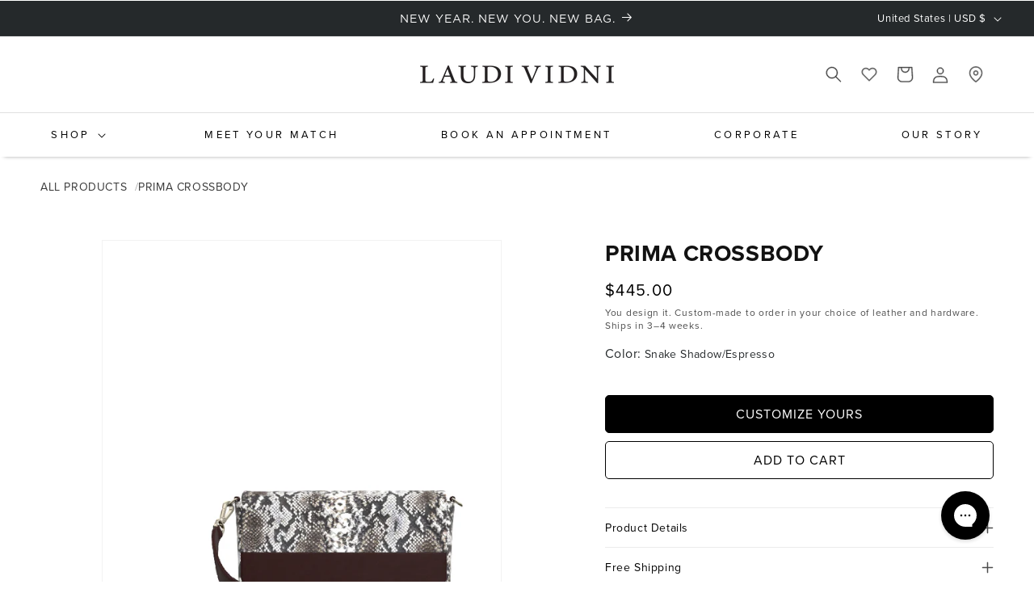

--- FILE ---
content_type: text/json
request_url: https://conf.config-security.com/model
body_size: 86
content:
{"title":"recommendation AI model (keras)","structure":"release_id=0x6f:7b:56:29:3b:4d:2c:5f:2e:6b:4f:28:47:61:7e:2f:5e:6a:6e:51:55:56:63:36:5d:26:5d:40:6d;keras;c8g02gs7upan8rij0ybearxoj25s1xax9kpeo032h7fd9jmd8wb8zz31fiqj025vc5bqzy9a","weights":"../weights/6f7b5629.h5","biases":"../biases/6f7b5629.h5"}

--- FILE ---
content_type: text/javascript; charset=utf-8
request_url: https://laudividni.com/products/prima-leather-crossbody-bag.js?currency=USD&country=US
body_size: 3783
content:
{"id":5117560455299,"title":"Prima Crossbody","handle":"prima-leather-crossbody-bag","description":"\u003cp\u003eIt's an of-the-moment crossbody bag:\u003c\/p\u003e\n\u003cul\u003e\n\u003cli\u003e10\"w x 6\"h x 2.3\"d\u003c\/li\u003e\n\u003cli\u003eWeight 1.1 lbs\u003c\/li\u003e\n\u003cli\u003eMagnetic flap closure\u003c\/li\u003e\n\u003cli\u003eOne 1.5\" wide leather strap, 42\" long (can be customized 36\"-72\")\u003c\/li\u003e\n\u003cli\u003eExterior zip pocket 8\"w x 4\"h\u003c\/li\u003e\n\u003cli\u003eInterior zip pocket 7\"w x 4\"h\u003c\/li\u003e\n\u003cli\u003eSignature zipper pulls\u003cbr\u003e\n\u003c\/li\u003e\n\u003c\/ul\u003e\n\u003cstyle type=\"text\/css\"\u003e\u003c!--\ntd {border: 1px solid #ccc;}br {mso-data-placement:same-cell;}\n--\u003e\u003c\/style\u003e\n\u003cp\u003e\u003cspan data-sheets-userformat='{\"2\":897,\"3\":{\"1\":0},\"10\":1,\"11\":4,\"12\":0}' data-sheets-value='{\"1\":2,\"2\":\"You’re no prima donna. And neither is our forever-fan-favorite Prima Crossbody,  the modern leather crossbody bag you’ll reach for in all your off-hours. Our Prima looks the part, with clean lines and a graceful flap. And our Prima leather crossbody bag does the work. The sleek shape belies zip pockets and a roomy interior for all your tokens and treasures; and that graceful flap conceals a powerful magnetic closure to keep those treasures safe. The detachable wide strap is comfortable, sure. But it can also be custom-sized to fit you. So you get a soft leather crossbody bag that is ALL queen, no drama. Just like you.\"}'\u003eYou’re no prima donna. And neither is our forever-fan-favorite Prima Crossbody, the modern leather crossbody bag you’ll reach for in all your off-hours. The sleek shape belies zip pockets and a roomy interior for all your tokens and treasures; and that graceful flap conceals a powerful magnetic closure to keep those treasures safe. The detachable wide strap is comfortable, sure. But it can also be custom-sized to fit you. So you get a soft leather crossbody bag that is ALL queen, no drama. Just like you.\u003c\/span\u003e\u003cbr\u003e\u003c\/p\u003e","published_at":"2020-11-23T06:56:42-06:00","created_at":"2020-08-14T10:33:23-05:00","vendor":"Shop Laudi Vidni","type":"Crossbody","tags":["300-500","all","Bags","color-basketweave-brown-espresso","color-cayenne","color-chestnut-orchid","color-croco-burgundy-bordeaux","color-leopard-black","color-lilac-metallic-plum","color-loden-lipstick","color-metallic-etched-black-black","color-navy-black","color-pale-mocha-ecru","color-pale-mocha-ecru-in-stock","color-plum-cayenne","color-plum-cayenne-in-stock","color-sage-ecru","color-snake-pink-black","color-snake-shadow-ecru","color-snake-shadow-espresso","color-snake-shadow-espresso-in-stock","color-woven-black-black","crossbody-bags","for-her","google shopping","meta-related-collection-","meta-related-collection-allproducts","quiz-visible","smitten-aria-leather-crossbody-bag","smitten-brio-leather-mini-bucket-bag","smitten-rondo-round-leather-crossbody-bag","smitten-sonata-crossbody","weekend"],"price":44500,"price_min":44500,"price_max":59500,"available":true,"price_varies":true,"compare_at_price":null,"compare_at_price_min":0,"compare_at_price_max":0,"compare_at_price_varies":false,"variants":[{"id":45773236830339,"title":"Snake Shadow\/Espresso","option1":"Snake Shadow\/Espresso","option2":null,"option3":null,"sku":"s47_9244","requires_shipping":true,"taxable":true,"featured_image":{"id":44643700867203,"product_id":5117560455299,"position":1,"created_at":"2025-10-21T16:02:21-05:00","updated_at":"2025-11-20T12:17:01-06:00","alt":"Snake Shadow\/Espresso","width":900,"height":1000,"src":"https:\/\/cdn.shopify.com\/s\/files\/1\/0374\/1561\/6643\/files\/b6fad6c491b3520f5f0779f73cbd49ed_b91ee649-d25d-48c7-a387-c499a0500f49.png?v=1763662621","variant_ids":[45773236830339]},"available":true,"name":"Prima Crossbody - Snake Shadow\/Espresso","public_title":"Snake Shadow\/Espresso","options":["Snake Shadow\/Espresso"],"price":44500,"weight":0,"compare_at_price":null,"inventory_management":"shopify","barcode":null,"featured_media":{"alt":"Snake Shadow\/Espresso","id":35883064950915,"position":1,"preview_image":{"aspect_ratio":0.9,"height":1000,"width":900,"src":"https:\/\/cdn.shopify.com\/s\/files\/1\/0374\/1561\/6643\/files\/b6fad6c491b3520f5f0779f73cbd49ed_b91ee649-d25d-48c7-a387-c499a0500f49.png?v=1763662621"}},"requires_selling_plan":false,"selling_plan_allocations":[]},{"id":45773235486851,"title":"Basketweave Brown\/Espresso","option1":"Basketweave Brown\/Espresso","option2":null,"option3":null,"sku":"s47_9237","requires_shipping":true,"taxable":true,"featured_image":{"id":44643690676355,"product_id":5117560455299,"position":13,"created_at":"2025-10-21T15:50:55-05:00","updated_at":"2025-11-20T12:17:01-06:00","alt":"Basketweave Brown\/Espresso","width":900,"height":1000,"src":"https:\/\/cdn.shopify.com\/s\/files\/1\/0374\/1561\/6643\/files\/ebab1de68c12cdd83af67dfd4162af66.png?v=1763662621","variant_ids":[45773235486851]},"available":true,"name":"Prima Crossbody - Basketweave Brown\/Espresso","public_title":"Basketweave Brown\/Espresso","options":["Basketweave Brown\/Espresso"],"price":44500,"weight":0,"compare_at_price":null,"inventory_management":"shopify","barcode":null,"featured_media":{"alt":"Basketweave Brown\/Espresso","id":35883057512579,"position":13,"preview_image":{"aspect_ratio":0.9,"height":1000,"width":900,"src":"https:\/\/cdn.shopify.com\/s\/files\/1\/0374\/1561\/6643\/files\/ebab1de68c12cdd83af67dfd4162af66.png?v=1763662621"}},"requires_selling_plan":false,"selling_plan_allocations":[]},{"id":44795264368771,"title":"Snake Shadow\/Espresso (In Stock)","option1":"Snake Shadow\/Espresso (In Stock)","option2":null,"option3":null,"sku":"s47_8303","requires_shipping":true,"taxable":true,"featured_image":{"id":44816133226627,"product_id":5117560455299,"position":20,"created_at":"2025-11-07T13:02:02-06:00","updated_at":"2025-11-07T13:02:02-06:00","alt":"Snake Shadow\/Espresso (In Stock)","width":900,"height":1000,"src":"https:\/\/cdn.shopify.com\/s\/files\/1\/0374\/1561\/6643\/files\/b6fad6c491b3520f5f0779f73cbd49ed_cc3bc0a5-f6e6-43fc-b8d2-283fd2fcb351.png?v=1762542122","variant_ids":[44795264368771]},"available":true,"name":"Prima Crossbody - Snake Shadow\/Espresso (In Stock)","public_title":"Snake Shadow\/Espresso (In Stock)","options":["Snake Shadow\/Espresso (In Stock)"],"price":44500,"weight":0,"compare_at_price":null,"inventory_management":"shopify","barcode":null,"featured_media":{"alt":"Snake Shadow\/Espresso (In Stock)","id":35996994568323,"position":20,"preview_image":{"aspect_ratio":0.9,"height":1000,"width":900,"src":"https:\/\/cdn.shopify.com\/s\/files\/1\/0374\/1561\/6643\/files\/b6fad6c491b3520f5f0779f73cbd49ed_cc3bc0a5-f6e6-43fc-b8d2-283fd2fcb351.png?v=1762542122"}},"requires_selling_plan":false,"selling_plan_allocations":[]},{"id":45773236306051,"title":"Savanna Stone\/Taupe (In Stock)","option1":"Savanna Stone\/Taupe (In Stock)","option2":null,"option3":null,"sku":"s47_9240","requires_shipping":true,"taxable":true,"featured_image":{"id":44816118874243,"product_id":5117560455299,"position":17,"created_at":"2025-11-07T12:58:38-06:00","updated_at":"2025-11-07T12:58:38-06:00","alt":"Savanna Stone\/Taupe (In Stock)","width":900,"height":1000,"src":"https:\/\/cdn.shopify.com\/s\/files\/1\/0374\/1561\/6643\/files\/96d82f079b83095d0c4d058479e20e6a.png?v=1762541918","variant_ids":[45773236306051]},"available":true,"name":"Prima Crossbody - Savanna Stone\/Taupe (In Stock)","public_title":"Savanna Stone\/Taupe (In Stock)","options":["Savanna Stone\/Taupe (In Stock)"],"price":44500,"weight":0,"compare_at_price":null,"inventory_management":"shopify","barcode":null,"featured_media":{"alt":"Savanna Stone\/Taupe (In Stock)","id":35996980248707,"position":17,"preview_image":{"aspect_ratio":0.9,"height":1000,"width":900,"src":"https:\/\/cdn.shopify.com\/s\/files\/1\/0374\/1561\/6643\/files\/96d82f079b83095d0c4d058479e20e6a.png?v=1762541918"}},"requires_selling_plan":false,"selling_plan_allocations":[]},{"id":45773236469891,"title":"Plum\/Cayenne (In Stock)","option1":"Plum\/Cayenne (In Stock)","option2":null,"option3":null,"sku":"s47_9241","requires_shipping":true,"taxable":true,"featured_image":{"id":45298256674947,"product_id":5117560455299,"position":21,"created_at":"2025-12-18T15:47:59-06:00","updated_at":"2025-12-18T15:47:59-06:00","alt":"Plum\/Cayenne (In Stock)","width":900,"height":1000,"src":"https:\/\/cdn.shopify.com\/s\/files\/1\/0374\/1561\/6643\/files\/227d1c5655bac761e08b562f13badbd4_20af7ec6-da8c-4596-b310-1701a30e41d1.png?v=1766094479","variant_ids":[45773236469891]},"available":true,"name":"Prima Crossbody - Plum\/Cayenne (In Stock)","public_title":"Plum\/Cayenne (In Stock)","options":["Plum\/Cayenne (In Stock)"],"price":44500,"weight":0,"compare_at_price":null,"inventory_management":"shopify","barcode":null,"featured_media":{"alt":"Plum\/Cayenne (In Stock)","id":36294977486979,"position":21,"preview_image":{"aspect_ratio":0.9,"height":1000,"width":900,"src":"https:\/\/cdn.shopify.com\/s\/files\/1\/0374\/1561\/6643\/files\/227d1c5655bac761e08b562f13badbd4_20af7ec6-da8c-4596-b310-1701a30e41d1.png?v=1766094479"}},"requires_selling_plan":false,"selling_plan_allocations":[]},{"id":45773235650691,"title":"Chestnut\/Orchid","option1":"Chestnut\/Orchid","option2":null,"option3":null,"sku":"s47_9238","requires_shipping":true,"taxable":true,"featured_image":{"id":44643692118147,"product_id":5117560455299,"position":14,"created_at":"2025-10-21T15:51:43-05:00","updated_at":"2025-11-20T12:17:01-06:00","alt":"Chestnut\/Orchid","width":900,"height":1000,"src":"https:\/\/cdn.shopify.com\/s\/files\/1\/0374\/1561\/6643\/files\/902d38c67dd69ca95a5da8e85eb6386b.png?v=1763662621","variant_ids":[45773235650691]},"available":true,"name":"Prima Crossbody - Chestnut\/Orchid","public_title":"Chestnut\/Orchid","options":["Chestnut\/Orchid"],"price":44500,"weight":0,"compare_at_price":null,"inventory_management":"shopify","barcode":null,"featured_media":{"alt":"Chestnut\/Orchid","id":35883058790531,"position":14,"preview_image":{"aspect_ratio":0.9,"height":1000,"width":900,"src":"https:\/\/cdn.shopify.com\/s\/files\/1\/0374\/1561\/6643\/files\/902d38c67dd69ca95a5da8e85eb6386b.png?v=1763662621"}},"requires_selling_plan":false,"selling_plan_allocations":[]},{"id":45773236076675,"title":"Leopard\/Black","option1":"Leopard\/Black","option2":null,"option3":null,"sku":"s47_9239","requires_shipping":true,"taxable":true,"featured_image":{"id":44643694608515,"product_id":5117560455299,"position":15,"created_at":"2025-10-21T15:53:43-05:00","updated_at":"2025-11-20T12:17:01-06:00","alt":"Leopard\/Black","width":900,"height":1000,"src":"https:\/\/cdn.shopify.com\/s\/files\/1\/0374\/1561\/6643\/files\/90aafcfef77a71a36b7bcb8b94a4c2b4_f0b88631-5785-4791-a499-e492f7041502.png?v=1763662621","variant_ids":[45773236076675]},"available":true,"name":"Prima Crossbody - Leopard\/Black","public_title":"Leopard\/Black","options":["Leopard\/Black"],"price":44500,"weight":0,"compare_at_price":null,"inventory_management":"shopify","barcode":null,"featured_media":{"alt":"Leopard\/Black","id":35883060756611,"position":15,"preview_image":{"aspect_ratio":0.9,"height":1000,"width":900,"src":"https:\/\/cdn.shopify.com\/s\/files\/1\/0374\/1561\/6643\/files\/90aafcfef77a71a36b7bcb8b94a4c2b4_f0b88631-5785-4791-a499-e492f7041502.png?v=1763662621"}},"requires_selling_plan":false,"selling_plan_allocations":[]},{"id":45773236600963,"title":"Croco Black\/White","option1":"Croco Black\/White","option2":null,"option3":null,"sku":"s47_9243","requires_shipping":true,"taxable":true,"featured_image":{"id":44643699032195,"product_id":5117560455299,"position":16,"created_at":"2025-10-21T15:58:35-05:00","updated_at":"2025-11-20T12:17:01-06:00","alt":"Croco Black\/White","width":900,"height":1000,"src":"https:\/\/cdn.shopify.com\/s\/files\/1\/0374\/1561\/6643\/files\/08ceeaf69ba411d272640beb1555a109.png?v=1763662621","variant_ids":[45773236600963]},"available":true,"name":"Prima Crossbody - Croco Black\/White","public_title":"Croco Black\/White","options":["Croco Black\/White"],"price":44500,"weight":0,"compare_at_price":null,"inventory_management":"shopify","barcode":null,"featured_media":{"alt":"Croco Black\/White","id":35883063869571,"position":16,"preview_image":{"aspect_ratio":0.9,"height":1000,"width":900,"src":"https:\/\/cdn.shopify.com\/s\/files\/1\/0374\/1561\/6643\/files\/08ceeaf69ba411d272640beb1555a109.png?v=1763662621"}},"requires_selling_plan":false,"selling_plan_allocations":[]},{"id":45833130639491,"title":"Savanna Stone\/Taupe","option1":"Savanna Stone\/Taupe","option2":null,"option3":null,"sku":"s47_9428","requires_shipping":true,"taxable":true,"featured_image":{"id":44816124674179,"product_id":5117560455299,"position":18,"created_at":"2025-11-07T13:00:04-06:00","updated_at":"2025-11-07T13:00:04-06:00","alt":"Savanna Stone\/Taupe","width":900,"height":1000,"src":"https:\/\/cdn.shopify.com\/s\/files\/1\/0374\/1561\/6643\/files\/96d82f079b83095d0c4d058479e20e6a_fe60522f-c5ad-43b3-9784-fd2ff6b75dc5.png?v=1762542004","variant_ids":[45833130639491]},"available":true,"name":"Prima Crossbody - Savanna Stone\/Taupe","public_title":"Savanna Stone\/Taupe","options":["Savanna Stone\/Taupe"],"price":44500,"weight":0,"compare_at_price":null,"inventory_management":"shopify","barcode":null,"featured_media":{"alt":"Savanna Stone\/Taupe","id":35996986179715,"position":18,"preview_image":{"aspect_ratio":0.9,"height":1000,"width":900,"src":"https:\/\/cdn.shopify.com\/s\/files\/1\/0374\/1561\/6643\/files\/96d82f079b83095d0c4d058479e20e6a_fe60522f-c5ad-43b3-9784-fd2ff6b75dc5.png?v=1762542004"}},"requires_selling_plan":false,"selling_plan_allocations":[]},{"id":45833132212355,"title":"Plum\/Cayenne","option1":"Plum\/Cayenne","option2":null,"option3":null,"sku":"s47_9429","requires_shipping":true,"taxable":true,"featured_image":{"id":44816128049283,"product_id":5117560455299,"position":19,"created_at":"2025-11-07T13:00:47-06:00","updated_at":"2025-11-07T13:00:47-06:00","alt":"Plum\/Cayenne","width":900,"height":1000,"src":"https:\/\/cdn.shopify.com\/s\/files\/1\/0374\/1561\/6643\/files\/375fb83a09d6e88b0232d3956ac84b12.png?v=1762542047","variant_ids":[45833132212355]},"available":true,"name":"Prima Crossbody - Plum\/Cayenne","public_title":"Plum\/Cayenne","options":["Plum\/Cayenne"],"price":44500,"weight":0,"compare_at_price":null,"inventory_management":"shopify","barcode":null,"featured_media":{"alt":"Plum\/Cayenne","id":35996989390979,"position":19,"preview_image":{"aspect_ratio":0.9,"height":1000,"width":900,"src":"https:\/\/cdn.shopify.com\/s\/files\/1\/0374\/1561\/6643\/files\/375fb83a09d6e88b0232d3956ac84b12.png?v=1762542047"}},"requires_selling_plan":false,"selling_plan_allocations":[]},{"id":46358121218179,"title":"Steel Blue\/Abstract Garden","option1":"Steel Blue\/Abstract Garden","option2":null,"option3":null,"sku":"s47_9630","requires_shipping":true,"taxable":true,"featured_image":{"id":45470810046595,"product_id":5117560455299,"position":22,"created_at":"2026-01-14T16:38:59-06:00","updated_at":"2026-01-14T16:38:59-06:00","alt":"Steel Blue\/Abstract Garden","width":900,"height":1000,"src":"https:\/\/cdn.shopify.com\/s\/files\/1\/0374\/1561\/6643\/files\/dacb7f76cf059f8221801aa4484c2e08.png?v=1768430339","variant_ids":[46358121218179]},"available":true,"name":"Prima Crossbody - Steel Blue\/Abstract Garden","public_title":"Steel Blue\/Abstract Garden","options":["Steel Blue\/Abstract Garden"],"price":59500,"weight":0,"compare_at_price":null,"inventory_management":"shopify","barcode":null,"featured_media":{"alt":"Steel Blue\/Abstract Garden","id":36442360086659,"position":22,"preview_image":{"aspect_ratio":0.9,"height":1000,"width":900,"src":"https:\/\/cdn.shopify.com\/s\/files\/1\/0374\/1561\/6643\/files\/dacb7f76cf059f8221801aa4484c2e08.png?v=1768430339"}},"requires_selling_plan":false,"selling_plan_allocations":[]}],"images":["\/\/cdn.shopify.com\/s\/files\/1\/0374\/1561\/6643\/files\/b6fad6c491b3520f5f0779f73cbd49ed_b91ee649-d25d-48c7-a387-c499a0500f49.png?v=1763662621","\/\/cdn.shopify.com\/s\/files\/1\/0374\/1561\/6643\/files\/laudi_vidni_prima_crossbody_in_embossed_snake_shadow_leather.jpg?v=1768412227","\/\/cdn.shopify.com\/s\/files\/1\/0374\/1561\/6643\/products\/LaudiVidni-Prima-Crossbody.jpg?v=1768412227","\/\/cdn.shopify.com\/s\/files\/1\/0374\/1561\/6643\/files\/LaudiVidni_prima_crossbody.jpg?v=1768412227","\/\/cdn.shopify.com\/s\/files\/1\/0374\/1561\/6643\/files\/closeup_of_prima_crossbody.jpg?v=1768412227","\/\/cdn.shopify.com\/s\/files\/1\/0374\/1561\/6643\/products\/laudi_vidni_prima_crossbody_in_leopard_leather.jpg?v=1768412227","\/\/cdn.shopify.com\/s\/files\/1\/0374\/1561\/6643\/products\/laudi_vidni_prima_crossbody_in_loden_leather.jpg?v=1768412227","\/\/cdn.shopify.com\/s\/files\/1\/0374\/1561\/6643\/files\/laudi_vidni_prima_crossbody_in_loden_and_lipstick_leathers.jpg?v=1768412227","\/\/cdn.shopify.com\/s\/files\/1\/0374\/1561\/6643\/files\/woman_holding_4_laudi_vidni_prima_crossbody_bags.jpg?v=1768412227","\/\/cdn.shopify.com\/s\/files\/1\/0374\/1561\/6643\/products\/laudi_vidni_prima_crossbody_in_loden_and_lipstick_leathers.jpg?v=1768412227","\/\/cdn.shopify.com\/s\/files\/1\/0374\/1561\/6643\/files\/laudi_vidni_prima_crossbody_in_chestnut_leather.jpg?v=1768412227","\/\/cdn.shopify.com\/s\/files\/1\/0374\/1561\/6643\/products\/laudi_vidni_prima_crossbody_in_distressed_metallic_silver_leather.jpg?v=1768412227","\/\/cdn.shopify.com\/s\/files\/1\/0374\/1561\/6643\/files\/ebab1de68c12cdd83af67dfd4162af66.png?v=1763662621","\/\/cdn.shopify.com\/s\/files\/1\/0374\/1561\/6643\/files\/902d38c67dd69ca95a5da8e85eb6386b.png?v=1763662621","\/\/cdn.shopify.com\/s\/files\/1\/0374\/1561\/6643\/files\/90aafcfef77a71a36b7bcb8b94a4c2b4_f0b88631-5785-4791-a499-e492f7041502.png?v=1763662621","\/\/cdn.shopify.com\/s\/files\/1\/0374\/1561\/6643\/files\/08ceeaf69ba411d272640beb1555a109.png?v=1763662621","\/\/cdn.shopify.com\/s\/files\/1\/0374\/1561\/6643\/files\/96d82f079b83095d0c4d058479e20e6a.png?v=1762541918","\/\/cdn.shopify.com\/s\/files\/1\/0374\/1561\/6643\/files\/96d82f079b83095d0c4d058479e20e6a_fe60522f-c5ad-43b3-9784-fd2ff6b75dc5.png?v=1762542004","\/\/cdn.shopify.com\/s\/files\/1\/0374\/1561\/6643\/files\/375fb83a09d6e88b0232d3956ac84b12.png?v=1762542047","\/\/cdn.shopify.com\/s\/files\/1\/0374\/1561\/6643\/files\/b6fad6c491b3520f5f0779f73cbd49ed_cc3bc0a5-f6e6-43fc-b8d2-283fd2fcb351.png?v=1762542122","\/\/cdn.shopify.com\/s\/files\/1\/0374\/1561\/6643\/files\/227d1c5655bac761e08b562f13badbd4_20af7ec6-da8c-4596-b310-1701a30e41d1.png?v=1766094479","\/\/cdn.shopify.com\/s\/files\/1\/0374\/1561\/6643\/files\/dacb7f76cf059f8221801aa4484c2e08.png?v=1768430339"],"featured_image":"\/\/cdn.shopify.com\/s\/files\/1\/0374\/1561\/6643\/files\/b6fad6c491b3520f5f0779f73cbd49ed_b91ee649-d25d-48c7-a387-c499a0500f49.png?v=1763662621","options":[{"name":"Color","position":1,"values":["Snake Shadow\/Espresso","Basketweave Brown\/Espresso","Snake Shadow\/Espresso (In Stock)","Savanna Stone\/Taupe (In Stock)","Plum\/Cayenne (In Stock)","Chestnut\/Orchid","Leopard\/Black","Croco Black\/White","Savanna Stone\/Taupe","Plum\/Cayenne","Steel Blue\/Abstract Garden"]}],"url":"\/products\/prima-leather-crossbody-bag","media":[{"alt":"Snake Shadow\/Espresso","id":35883064950915,"position":1,"preview_image":{"aspect_ratio":0.9,"height":1000,"width":900,"src":"https:\/\/cdn.shopify.com\/s\/files\/1\/0374\/1561\/6643\/files\/b6fad6c491b3520f5f0779f73cbd49ed_b91ee649-d25d-48c7-a387-c499a0500f49.png?v=1763662621"},"aspect_ratio":0.9,"height":1000,"media_type":"image","src":"https:\/\/cdn.shopify.com\/s\/files\/1\/0374\/1561\/6643\/files\/b6fad6c491b3520f5f0779f73cbd49ed_b91ee649-d25d-48c7-a387-c499a0500f49.png?v=1763662621","width":900},{"alt":"woman holding laudi vidni prima crossbody in embossed snake shadow and espresso leathers","id":34090908713091,"position":2,"preview_image":{"aspect_ratio":1.0,"height":1121,"width":1121,"src":"https:\/\/cdn.shopify.com\/s\/files\/1\/0374\/1561\/6643\/files\/laudi_vidni_prima_crossbody_in_embossed_snake_shadow_leather.jpg?v=1768412227"},"aspect_ratio":1.0,"height":1121,"media_type":"image","src":"https:\/\/cdn.shopify.com\/s\/files\/1\/0374\/1561\/6643\/files\/laudi_vidni_prima_crossbody_in_embossed_snake_shadow_leather.jpg?v=1768412227","width":1121},{"alt":"life style","id":20836945657987,"position":3,"preview_image":{"aspect_ratio":1.0,"height":1600,"width":1600,"src":"https:\/\/cdn.shopify.com\/s\/files\/1\/0374\/1561\/6643\/products\/LaudiVidni-Prima-Crossbody.jpg?v=1768412227"},"aspect_ratio":1.0,"height":1600,"media_type":"image","src":"https:\/\/cdn.shopify.com\/s\/files\/1\/0374\/1561\/6643\/products\/LaudiVidni-Prima-Crossbody.jpg?v=1768412227","width":1600},{"alt":"woman holding laudi vidni prima crossbody in embossed snake shadow and espresso leathers","id":34090908778627,"position":4,"preview_image":{"aspect_ratio":1.0,"height":2048,"width":2048,"src":"https:\/\/cdn.shopify.com\/s\/files\/1\/0374\/1561\/6643\/files\/LaudiVidni_prima_crossbody.jpg?v=1768412227"},"aspect_ratio":1.0,"height":2048,"media_type":"image","src":"https:\/\/cdn.shopify.com\/s\/files\/1\/0374\/1561\/6643\/files\/LaudiVidni_prima_crossbody.jpg?v=1768412227","width":2048},{"alt":"closeup of prima crossbody in textured plum leather from laudi vidni","id":32138961191043,"position":5,"preview_image":{"aspect_ratio":1.0,"height":2048,"width":2048,"src":"https:\/\/cdn.shopify.com\/s\/files\/1\/0374\/1561\/6643\/files\/closeup_of_prima_crossbody.jpg?v=1768412227"},"aspect_ratio":1.0,"height":2048,"media_type":"image","src":"https:\/\/cdn.shopify.com\/s\/files\/1\/0374\/1561\/6643\/files\/closeup_of_prima_crossbody.jpg?v=1768412227","width":2048},{"alt":"woman in a wheelchair holding a laudi vidni prima crossbody in leopard leather","id":8813840990339,"position":6,"preview_image":{"aspect_ratio":1.0,"height":2707,"width":2707,"src":"https:\/\/cdn.shopify.com\/s\/files\/1\/0374\/1561\/6643\/products\/laudi_vidni_prima_crossbody_in_leopard_leather.jpg?v=1768412227"},"aspect_ratio":1.0,"height":2707,"media_type":"image","src":"https:\/\/cdn.shopify.com\/s\/files\/1\/0374\/1561\/6643\/products\/laudi_vidni_prima_crossbody_in_leopard_leather.jpg?v=1768412227","width":2707},{"alt":"woman in a white pinstripe suit hoding a laudi vidni prima crossbody in loden leather with a bright red stripe","id":30345087320195,"position":7,"preview_image":{"aspect_ratio":1.0,"height":1446,"width":1446,"src":"https:\/\/cdn.shopify.com\/s\/files\/1\/0374\/1561\/6643\/products\/laudi_vidni_prima_crossbody_in_loden_leather.jpg?v=1768412227"},"aspect_ratio":1.0,"height":1446,"media_type":"image","src":"https:\/\/cdn.shopify.com\/s\/files\/1\/0374\/1561\/6643\/products\/laudi_vidni_prima_crossbody_in_loden_leather.jpg?v=1768412227","width":1446},{"alt":"closeup of woman in a white pinstripe suit hoding a laudi vidni prima crossbody in loden leather with a bright red stripe","id":32885127184515,"position":8,"preview_image":{"aspect_ratio":1.0,"height":2048,"width":2048,"src":"https:\/\/cdn.shopify.com\/s\/files\/1\/0374\/1561\/6643\/files\/laudi_vidni_prima_crossbody_in_loden_and_lipstick_leathers.jpg?v=1768412227"},"aspect_ratio":1.0,"height":2048,"media_type":"image","src":"https:\/\/cdn.shopify.com\/s\/files\/1\/0374\/1561\/6643\/files\/laudi_vidni_prima_crossbody_in_loden_and_lipstick_leathers.jpg?v=1768412227","width":2048},{"alt":"woman holding 4 laudi vidni prima crossbody bags","id":32928838418563,"position":9,"preview_image":{"aspect_ratio":1.0,"height":2048,"width":2048,"src":"https:\/\/cdn.shopify.com\/s\/files\/1\/0374\/1561\/6643\/files\/woman_holding_4_laudi_vidni_prima_crossbody_bags.jpg?v=1768412227"},"aspect_ratio":1.0,"height":2048,"media_type":"image","src":"https:\/\/cdn.shopify.com\/s\/files\/1\/0374\/1561\/6643\/files\/woman_holding_4_laudi_vidni_prima_crossbody_bags.jpg?v=1768412227","width":2048},{"alt":"person holding laudi vidni prima crossbody in loden and lipstick leathers","id":30345087385731,"position":10,"preview_image":{"aspect_ratio":1.0,"height":1505,"width":1505,"src":"https:\/\/cdn.shopify.com\/s\/files\/1\/0374\/1561\/6643\/products\/laudi_vidni_prima_crossbody_in_loden_and_lipstick_leathers.jpg?v=1768412227"},"aspect_ratio":1.0,"height":1505,"media_type":"image","src":"https:\/\/cdn.shopify.com\/s\/files\/1\/0374\/1561\/6643\/products\/laudi_vidni_prima_crossbody_in_loden_and_lipstick_leathers.jpg?v=1768412227","width":1505},{"alt":"woman holding laudi vidni prima crossbody in chestnut and orchid leathers","id":32885127250051,"position":11,"preview_image":{"aspect_ratio":1.0,"height":1618,"width":1618,"src":"https:\/\/cdn.shopify.com\/s\/files\/1\/0374\/1561\/6643\/files\/laudi_vidni_prima_crossbody_in_chestnut_leather.jpg?v=1768412227"},"aspect_ratio":1.0,"height":1618,"media_type":"image","src":"https:\/\/cdn.shopify.com\/s\/files\/1\/0374\/1561\/6643\/files\/laudi_vidni_prima_crossbody_in_chestnut_leather.jpg?v=1768412227","width":1618},{"alt":"woman holding a laudi vidni prima crossbody in distressed metallic silver leather","id":30167952916611,"position":12,"preview_image":{"aspect_ratio":1.0,"height":975,"width":975,"src":"https:\/\/cdn.shopify.com\/s\/files\/1\/0374\/1561\/6643\/products\/laudi_vidni_prima_crossbody_in_distressed_metallic_silver_leather.jpg?v=1768412227"},"aspect_ratio":1.0,"height":975,"media_type":"image","src":"https:\/\/cdn.shopify.com\/s\/files\/1\/0374\/1561\/6643\/products\/laudi_vidni_prima_crossbody_in_distressed_metallic_silver_leather.jpg?v=1768412227","width":975},{"alt":"Basketweave Brown\/Espresso","id":35883057512579,"position":13,"preview_image":{"aspect_ratio":0.9,"height":1000,"width":900,"src":"https:\/\/cdn.shopify.com\/s\/files\/1\/0374\/1561\/6643\/files\/ebab1de68c12cdd83af67dfd4162af66.png?v=1763662621"},"aspect_ratio":0.9,"height":1000,"media_type":"image","src":"https:\/\/cdn.shopify.com\/s\/files\/1\/0374\/1561\/6643\/files\/ebab1de68c12cdd83af67dfd4162af66.png?v=1763662621","width":900},{"alt":"Chestnut\/Orchid","id":35883058790531,"position":14,"preview_image":{"aspect_ratio":0.9,"height":1000,"width":900,"src":"https:\/\/cdn.shopify.com\/s\/files\/1\/0374\/1561\/6643\/files\/902d38c67dd69ca95a5da8e85eb6386b.png?v=1763662621"},"aspect_ratio":0.9,"height":1000,"media_type":"image","src":"https:\/\/cdn.shopify.com\/s\/files\/1\/0374\/1561\/6643\/files\/902d38c67dd69ca95a5da8e85eb6386b.png?v=1763662621","width":900},{"alt":"Leopard\/Black","id":35883060756611,"position":15,"preview_image":{"aspect_ratio":0.9,"height":1000,"width":900,"src":"https:\/\/cdn.shopify.com\/s\/files\/1\/0374\/1561\/6643\/files\/90aafcfef77a71a36b7bcb8b94a4c2b4_f0b88631-5785-4791-a499-e492f7041502.png?v=1763662621"},"aspect_ratio":0.9,"height":1000,"media_type":"image","src":"https:\/\/cdn.shopify.com\/s\/files\/1\/0374\/1561\/6643\/files\/90aafcfef77a71a36b7bcb8b94a4c2b4_f0b88631-5785-4791-a499-e492f7041502.png?v=1763662621","width":900},{"alt":"Croco Black\/White","id":35883063869571,"position":16,"preview_image":{"aspect_ratio":0.9,"height":1000,"width":900,"src":"https:\/\/cdn.shopify.com\/s\/files\/1\/0374\/1561\/6643\/files\/08ceeaf69ba411d272640beb1555a109.png?v=1763662621"},"aspect_ratio":0.9,"height":1000,"media_type":"image","src":"https:\/\/cdn.shopify.com\/s\/files\/1\/0374\/1561\/6643\/files\/08ceeaf69ba411d272640beb1555a109.png?v=1763662621","width":900},{"alt":"Savanna Stone\/Taupe (In Stock)","id":35996980248707,"position":17,"preview_image":{"aspect_ratio":0.9,"height":1000,"width":900,"src":"https:\/\/cdn.shopify.com\/s\/files\/1\/0374\/1561\/6643\/files\/96d82f079b83095d0c4d058479e20e6a.png?v=1762541918"},"aspect_ratio":0.9,"height":1000,"media_type":"image","src":"https:\/\/cdn.shopify.com\/s\/files\/1\/0374\/1561\/6643\/files\/96d82f079b83095d0c4d058479e20e6a.png?v=1762541918","width":900},{"alt":"Savanna Stone\/Taupe","id":35996986179715,"position":18,"preview_image":{"aspect_ratio":0.9,"height":1000,"width":900,"src":"https:\/\/cdn.shopify.com\/s\/files\/1\/0374\/1561\/6643\/files\/96d82f079b83095d0c4d058479e20e6a_fe60522f-c5ad-43b3-9784-fd2ff6b75dc5.png?v=1762542004"},"aspect_ratio":0.9,"height":1000,"media_type":"image","src":"https:\/\/cdn.shopify.com\/s\/files\/1\/0374\/1561\/6643\/files\/96d82f079b83095d0c4d058479e20e6a_fe60522f-c5ad-43b3-9784-fd2ff6b75dc5.png?v=1762542004","width":900},{"alt":"Plum\/Cayenne","id":35996989390979,"position":19,"preview_image":{"aspect_ratio":0.9,"height":1000,"width":900,"src":"https:\/\/cdn.shopify.com\/s\/files\/1\/0374\/1561\/6643\/files\/375fb83a09d6e88b0232d3956ac84b12.png?v=1762542047"},"aspect_ratio":0.9,"height":1000,"media_type":"image","src":"https:\/\/cdn.shopify.com\/s\/files\/1\/0374\/1561\/6643\/files\/375fb83a09d6e88b0232d3956ac84b12.png?v=1762542047","width":900},{"alt":"Snake Shadow\/Espresso (In Stock)","id":35996994568323,"position":20,"preview_image":{"aspect_ratio":0.9,"height":1000,"width":900,"src":"https:\/\/cdn.shopify.com\/s\/files\/1\/0374\/1561\/6643\/files\/b6fad6c491b3520f5f0779f73cbd49ed_cc3bc0a5-f6e6-43fc-b8d2-283fd2fcb351.png?v=1762542122"},"aspect_ratio":0.9,"height":1000,"media_type":"image","src":"https:\/\/cdn.shopify.com\/s\/files\/1\/0374\/1561\/6643\/files\/b6fad6c491b3520f5f0779f73cbd49ed_cc3bc0a5-f6e6-43fc-b8d2-283fd2fcb351.png?v=1762542122","width":900},{"alt":"Plum\/Cayenne (In Stock)","id":36294977486979,"position":21,"preview_image":{"aspect_ratio":0.9,"height":1000,"width":900,"src":"https:\/\/cdn.shopify.com\/s\/files\/1\/0374\/1561\/6643\/files\/227d1c5655bac761e08b562f13badbd4_20af7ec6-da8c-4596-b310-1701a30e41d1.png?v=1766094479"},"aspect_ratio":0.9,"height":1000,"media_type":"image","src":"https:\/\/cdn.shopify.com\/s\/files\/1\/0374\/1561\/6643\/files\/227d1c5655bac761e08b562f13badbd4_20af7ec6-da8c-4596-b310-1701a30e41d1.png?v=1766094479","width":900},{"alt":"Steel Blue\/Abstract Garden","id":36442360086659,"position":22,"preview_image":{"aspect_ratio":0.9,"height":1000,"width":900,"src":"https:\/\/cdn.shopify.com\/s\/files\/1\/0374\/1561\/6643\/files\/dacb7f76cf059f8221801aa4484c2e08.png?v=1768430339"},"aspect_ratio":0.9,"height":1000,"media_type":"image","src":"https:\/\/cdn.shopify.com\/s\/files\/1\/0374\/1561\/6643\/files\/dacb7f76cf059f8221801aa4484c2e08.png?v=1768430339","width":900}],"requires_selling_plan":false,"selling_plan_groups":[]}

--- FILE ---
content_type: text/javascript
request_url: https://laudividni.com/cdn/shop/t/227/assets/color-options.js?v=26592669349819044401765376060
body_size: -511
content:
function initColorOptions(){document.querySelectorAll(".color-options-container").forEach(container=>{const moreButton=container.querySelector(".color-options-more"),customOptions=container.querySelectorAll('.option-item:not(:has(input[name="Color"][value*="(In Stock)"])');customOptions.length>6?(customOptions.forEach((option,index)=>{index>=6&&option.classList.add("hidden")}),moreButton&&(moreButton.classList.remove("hidden"),moreButton.textContent=`+${customOptions.length-6} More`,moreButton.addEventListener("click",()=>{customOptions.forEach(option=>option.classList.remove("hidden")),moreButton.classList.add("hidden")}))):moreButton&&moreButton.classList.add("hidden"),container.classList.add("show")})}document.readyState==="loading"?document.addEventListener("DOMContentLoaded",initColorOptions):initColorOptions();
//# sourceMappingURL=/cdn/shop/t/227/assets/color-options.js.map?v=26592669349819044401765376060
